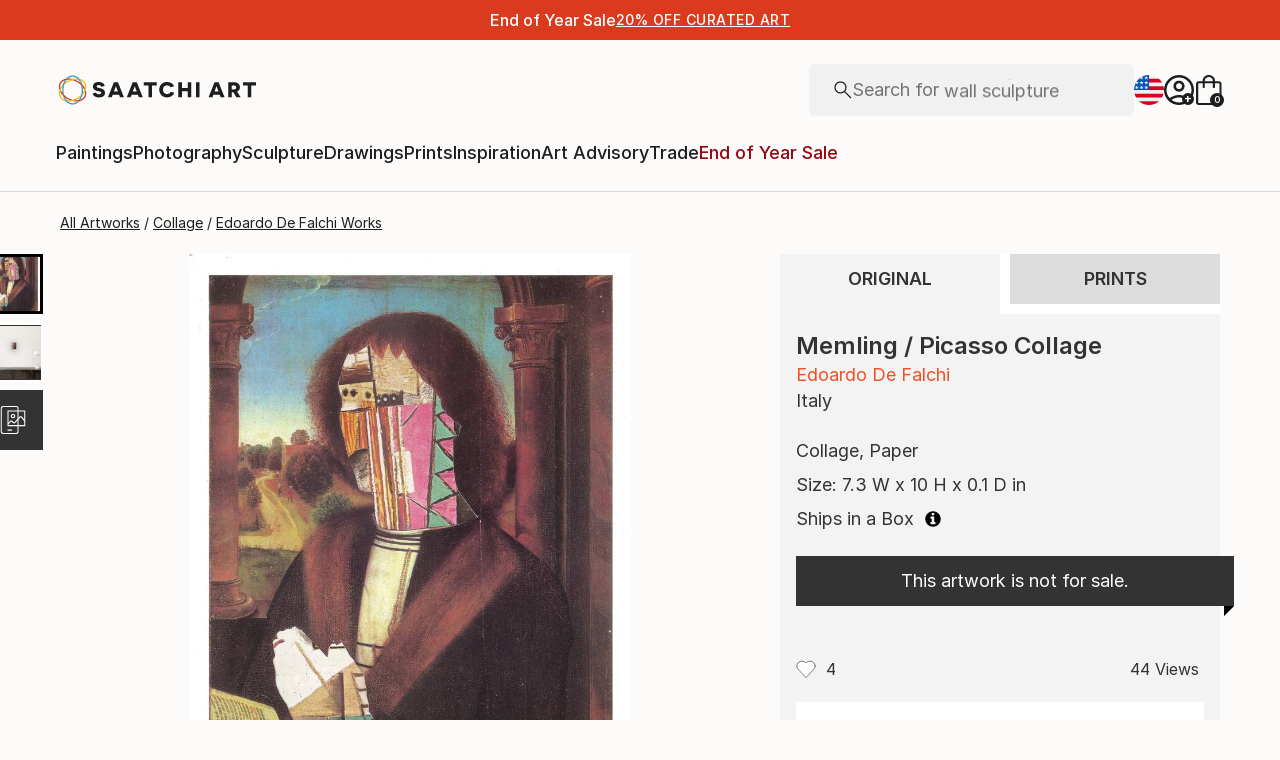

--- FILE ---
content_type: application/javascript
request_url: https://cdn.visii.com/saatchiart.com/va.js
body_size: 8504
content:
if(function(e){function t(){return!!(window.OnetrustActiveGroups&&window.OnetrustActiveGroups.indexOf("C0003")>-1)}function r(){return{anonymous_id:"_ga",user_id:"__bxcid"}}e[e.exports?"exports":"VisiiShared"]=function(){return{getTrackingConsent:t,getTrackingIds:r}}()}("undefined"!=typeof module&&module.exports?module:window),function(){var e=window.visii=window.visii||[];if(e.invoked)return void(window.console&&console.error&&console.error("Visii analytics snippet was added twice."));e.invoked=!0,e.track=e.track||function(){var t=Array.prototype.slice.call(arguments);return e.push(t),e},e.config=e.config||{organisation:"saatchiart",dataset:"all-v2",token:"6cAH-jEr8oqKGPcs3vatGQHYEI0F1pFggoe6CnOVTZI=",userCookie:VisiiShared&&VisiiShared.getTrackingIds(),getTrackingConsent:VisiiShared.getTrackingConsent,plugins:[{name:"ga",recurrent:!0,interval:1e3,transform:{"Product Displayed":{selector:{path:"$.pagetype",value:"artDetail"},fields:{product_id:"$.sku"},initial:{page_type:"pdp"}},"Order Completed":{selector:{path:"$.ecommerce.purchase"},fields:{tax:"$.ecommerce.purchase.actionField.tax",total_price:"$.ecommerce.purchase.actionField.revenue",order_id:"$.ecommerce.purchase.actionField.id",shipping:"$.ecommerce.purchase.actionField.shipping",items:{price:"$.ecommerce.purchase.products..price",sku:"$.ecommerce.purchase.products..id",quantity:"$.ecommerce.purchase.products..quantity"}},initial:{currency:"USD"}}},excludeAll:!0}]},e.track("Page Loaded",{page_type:"other"})}(),function(e){function t(e){var t,i=e;return window.visii&&(t=window.visii.config.userId,i="object"!=typeof i?window.visii.config.userCookie:e),"function"==typeof t&&(e=t()||{}),(t||"object"!=typeof e)&&(e={anonymous_id:e||t}),i&&("object"!=typeof i&&(i={anonymous_id:i}),e=Object.keys(i).reduce(function(e,t,r){var o,a,u=i[t],s=u;return"object"==typeof u&&(s=u.cookie,o=u.func,a=u.value),a||(a=n(s)||""),"function"==typeof o&&(a=o(a)),e[t]=a,e},e)),e.anonymous_id||(e.anonymous_id=r()),e}function r(){var e=n("_va");return e||(e=window.visii_va||("rnd-"+Date.now()+Math.random()).replace(".","")),window.visii_va=e,i("_va",e,365),e}function n(e){if(!e)return null;var t=new RegExp("[; ]"+e+"=([^\\s;]*)"),r=(" "+document.cookie).match(t);return e&&r?unescape(r[1]):null}function i(e,t,r){var n=new Date;r=r||365,n.setTime(+n+864e5*r),window.document.cookie=e+"="+t+"; expires="+n.toUTCString()+"; path=/"}function o(e){if(e)return Object.keys(e).reduce(function(t,r){return e[r]&&t.push(r+":"+e[r]),t},[]).join(",").replace(/%22/g,"")}function a(e,t){var r=void 0;return function(){for(var n=arguments.length,i=Array(n),o=0;o<n;o++)i[o]=arguments[o];var a=function(){r=null,e.apply(void 0,i)};clearTimeout(r),r=setTimeout(a,t)}}function u(e,t){var r=document.createElement("script");r.type="text/javascript",r.onload=t,r.onerror=t,r.src=e,document.body.appendChild(r)}function s(e,t){var r=document.createElement("link");r.setAttribute("rel","stylesheet"),r.setAttribute("type","text/css"),r.onload=t,r.onerror=t,r.setAttribute("href",e),document.body.appendChild(r)}e[e.exports?"exports":"VisiiUtils"]=function(){return{extractUserId:t,readCookie:n,toVarsUserIds:o,writeCookie:i,debounce:a,loadScript:u,loadCSS:s}}()}("undefined"!=typeof module&&module.exports?module:window),function(e,t){"object"==typeof e&&t(e.JSONPath={}),"object"==typeof exports&&"undefined"!=typeof module?t(exports):"function"==typeof define&&define.amd?define(["exports"],t):t((e=e||self).JSONPath={})}(this,function(e){"use strict";function t(e){return(t="function"==typeof Symbol&&"symbol"==typeof Symbol.iterator?function(e){return typeof e}:function(e){return e&&"function"==typeof Symbol&&e.constructor===Symbol&&e!==Symbol.prototype?"symbol":typeof e})(e)}function r(e){return(r=Object.setPrototypeOf?Object.getPrototypeOf:function(e){return e.__proto__||Object.getPrototypeOf(e)})(e)}function n(e,t){return(n=Object.setPrototypeOf||function(e,t){return e.__proto__=t,e})(e,t)}function i(){if("undefined"==typeof Reflect||!Reflect.construct)return!1;if(Reflect.construct.sham)return!1;if("function"==typeof Proxy)return!0;try{return Date.prototype.toString.call(Reflect.construct(Date,[],function(){})),!0}catch(e){return!1}}function o(e,t,r){return(o=i()?Reflect.construct:function(e,t,r){var i=[null];i.push.apply(i,t);var o=new(Function.bind.apply(e,i));return r&&n(o,r.prototype),o}).apply(null,arguments)}function a(e){var t="function"==typeof Map?new Map:void 0;return(a=function(e){function i(){return o(e,arguments,r(this).constructor)}if(null===e||(a=e,-1===Function.toString.call(a).indexOf("[native code]")))return e;var a;if("function"!=typeof e)throw new TypeError("Super expression must either be null or a function");if(void 0!==t){if(t.has(e))return t.get(e);t.set(e,i)}return i.prototype=Object.create(e.prototype,{constructor:{value:i,enumerable:!1,writable:!0,configurable:!0}}),n(i,e)})(e)}function u(e,t){return!t||"object"!=typeof t&&"function"!=typeof t?function(e){if(void 0===e)throw new ReferenceError("this hasn't been initialised - super() hasn't been called");return e}(e):t}function s(e){return function(e){if(Array.isArray(e)){for(var t=0,r=new Array(e.length);t<e.length;t++)r[t]=e[t];return r}}(e)||function(e){if(Symbol.iterator in Object(e)||"[object Arguments]"===Object.prototype.toString.call(e))return Array.from(e)}(e)||function(){throw new TypeError("Invalid attempt to spread non-iterable instance")}()}function c(e,t){return(e=e.slice()).push(t),e}function l(e,t){return(t=t.slice()).unshift(e),t}function p(e,r,n,i,o){if(!(this instanceof p))try{return new p(e,r,n,i,o)}catch(e){if(!e.avoidNew)throw e;return e.value}"string"==typeof e&&(o=i,i=n,n=r,r=e,e=null);var a=e&&"object"===t(e);if(e=e||{},this.json=e.json||n,this.path=e.path||r,this.resultType=e.resultType&&e.resultType.toLowerCase()||"value",this.flatten=e.flatten||!1,this.wrap=!f.call(e,"wrap")||e.wrap,this.sandbox=e.sandbox||{},this.preventEval=e.preventEval||!1,this.parent=e.parent||null,this.parentProperty=e.parentProperty||null,this.callback=e.callback||i||null,this.otherTypeCallback=e.otherTypeCallback||o||function(){throw new TypeError("You must supply an otherTypeCallback callback option with the @other() operator.")},!1!==e.autostart){var u={path:a?e.path:r};a?"json"in e&&(u.json=e.json):u.json=n;var s=this.evaluate(u);if(!s||"object"!==t(s))throw new d(s);return s}}var f=Object.prototype.hasOwnProperty;p.nodeVMSupported=function(){try{return"[object process]"===Object.prototype.toString.call(global.process)}catch(e){return!1}}();var h=p.nodeVMSupported?require("vm"):{runInNewContext:function(e,t){var r=Object.keys(t),n=[];!function(e,t,r){for(var n=e.length,i=0;i<n;i++)(function(e){return"function"==typeof t[e]})(e[i])&&t.push(e.splice(i--,1)[0])}(r,n);var i=r.map(function(e,r){return t[e]});(e=n.reduce(function(e,r){var n=t[r].toString();return/function/.exec(n)||(n="function "+n),"var "+r+"="+n+";"+e},"")+e).match(/(["'])use strict\1/)||r.includes("arguments")||(e="var arguments = undefined;"+e);var a=(e=e.replace(/;[\t-\r \xA0\u1680\u2000-\u200A\u2028\u2029\u202F\u205F\u3000\uFEFF]*$/,"")).lastIndexOf(";"),u=a>-1?e.slice(0,a+1)+" return "+e.slice(a+1):" return "+e;return o(Function,s(r).concat([u])).apply(void 0,s(i))}},d=function(e){function t(e){var n;return function(e,t){if(!(e instanceof t))throw new TypeError("Cannot call a class as a function")}(this,t),(n=u(this,r(t).call(this,'JSONPath should not be called with "new" (it prevents return of (unwrapped) scalar values)'))).avoidNew=!0,n.value=e,n.name="NewError",n}return function(e,t){if("function"!=typeof t&&null!==t)throw new TypeError("Super expression must either be null or a function");e.prototype=Object.create(t&&t.prototype,{constructor:{value:e,writable:!0,configurable:!0}}),t&&n(e,t)}(t,e),t}(a(Error));p.prototype.evaluate=function(e,r,n,i){var o=this,a=this.parent,u=this.parentProperty,s=this.flatten,c=this.wrap;if(this.currResultType=this.resultType,this.currPreventEval=this.preventEval,this.currSandbox=this.sandbox,n=n||this.callback,this.currOtherTypeCallback=i||this.otherTypeCallback,r=r||this.json,(e=e||this.path)&&"object"===t(e)&&!Array.isArray(e)){if(!e.path)throw new TypeError('You must supply a "path" property when providing an object argument to JSONPath.evaluate().');if(!("json"in e))throw new TypeError('You must supply a "json" property when providing an object argument to JSONPath.evaluate().');r=f.call(e,"json")?e.json:r,s=f.call(e,"flatten")?e.flatten:s,this.currResultType=f.call(e,"resultType")?e.resultType:this.currResultType,this.currSandbox=f.call(e,"sandbox")?e.sandbox:this.currSandbox,c=f.call(e,"wrap")?e.wrap:c,this.currPreventEval=f.call(e,"preventEval")?e.preventEval:this.currPreventEval,n=f.call(e,"callback")?e.callback:n,this.currOtherTypeCallback=f.call(e,"otherTypeCallback")?e.otherTypeCallback:this.currOtherTypeCallback,a=f.call(e,"parent")?e.parent:a,u=f.call(e,"parentProperty")?e.parentProperty:u,e=e.path}if(a=a||null,u=u||null,Array.isArray(e)&&(e=p.toPathString(e)),e&&r){this._obj=r;var l=p.toPathArray(e);"$"===l[0]&&l.length>1&&l.shift(),this._hasParentSelector=null;var h=this._trace(l,r,["$"],a,u,n).filter(function(e){return e&&!e.isParentSelector});return h.length?c||1!==h.length||h[0].hasArrExpr?h.reduce(function(e,t){var r=o._getPreferredOutput(t);return s&&Array.isArray(r)?e=e.concat(r):e.push(r),e},[]):this._getPreferredOutput(h[0]):c?[]:void 0}},p.prototype._getPreferredOutput=function(e){var t=this.currResultType;switch(t){default:throw new TypeError("Unknown result type");case"all":return e.pointer=p.toPointer(e.path),e.path="string"==typeof e.path?e.path:p.toPathString(e.path),e;case"value":case"parent":case"parentProperty":return e[t];case"path":return p.toPathString(e[t]);case"pointer":return p.toPointer(e.path)}},p.prototype._handleCallback=function(e,t,r){if(t){var n=this._getPreferredOutput(e);e.path="string"==typeof e.path?e.path:p.toPathString(e.path),t(n,r,e)}},p.prototype._trace=function(e,r,n,i,o,a,u,s){function p(e){Array.isArray(e)?e.forEach(function(e){g.push(e)}):g.push(e)}var h,d=this;if(!e.length)return h={path:n,value:r,parent:i,parentProperty:o,hasArrExpr:u},this._handleCallback(h,a,"value"),h;var v=e[0],y=e.slice(1),g=[];if(("string"!=typeof v||s)&&r&&f.call(r,v))p(this._trace(y,r[v],c(n,v),r,v,a,u));else if("*"===v)this._walk(v,y,r,n,i,o,a,function(e,t,r,n,i,o,a,u){p(d._trace(l(e,r),n,i,o,a,u,!0,!0))});else if(".."===v)p(this._trace(y,r,n,i,o,a,u)),this._walk(v,y,r,n,i,o,a,function(e,r,n,i,o,a,u,s){"object"===t(i[e])&&p(d._trace(l(r,n),i[e],c(o,e),i,e,s,!0))});else{if("^"===v)return this._hasParentSelector=!0,n.length?{path:n.slice(0,-1),expr:y,isParentSelector:!0}:[];if("~"===v)return h={path:c(n,v),value:o,parent:i,parentProperty:null},this._handleCallback(h,a,"property"),h;if("$"===v)p(this._trace(y,r,n,null,null,a,u));else if(/^(\x2D?[0-9]*):(\x2D?[0-9]*):?([0-9]*)$/.test(v))p(this._slice(v,y,r,n,i,o,a));else if(0===v.indexOf("?(")){if(this.currPreventEval)throw new Error("Eval [?(expr)] prevented in JSONPath expression.");this._walk(v,y,r,n,i,o,a,function(e,t,r,n,i,o,a,u){d._eval(t.replace(/^\?\(((?:[\0-\t\x0B\f\x0E-\u2027\u202A-\uD7FF\uE000-\uFFFF]|[\uD800-\uDBFF][\uDC00-\uDFFF]|[\uD800-\uDBFF](?![\uDC00-\uDFFF])|(?:[^\uD800-\uDBFF]|^)[\uDC00-\uDFFF])*?)\)$/,"$1"),n[e],e,i,o,a)&&p(d._trace(l(e,r),n,i,o,a,u,!0))})}else if("("===v[0]){if(this.currPreventEval)throw new Error("Eval [(expr)] prevented in JSONPath expression.");p(this._trace(l(this._eval(v,r,n[n.length-1],n.slice(0,-1),i,o),y),r,n,i,o,a,u))}else if("@"===v[0]){var m=!1,F=v.slice(1,-2);switch(F){default:throw new TypeError("Unknown value type "+F);case"scalar":r&&["object","function"].includes(t(r))||(m=!0);break;case"boolean":case"string":case"undefined":case"function":t(r)===F&&(m=!0);break;case"number":t(r)===F&&isFinite(r)&&(m=!0);break;case"nonFinite":"number"!=typeof r||isFinite(r)||(m=!0);break;case"object":r&&t(r)===F&&(m=!0);break;case"array":Array.isArray(r)&&(m=!0);break;case"other":m=this.currOtherTypeCallback(r,n,i,o);break;case"integer":r!==Number(r)||!isFinite(r)||r%1||(m=!0);break;case"null":null===r&&(m=!0)}if(m)return h={path:n,value:r,parent:i,parentProperty:o},this._handleCallback(h,a,"value"),h}else if("`"===v[0]&&r&&f.call(r,v.slice(1))){var b=v.slice(1);p(this._trace(y,r[b],c(n,b),r,b,a,u,!0))}else if(v.includes(",")){var _=v.split(","),w=!0,D=!1,x=void 0;try{for(var k,j=_[Symbol.iterator]();!(w=(k=j.next()).done);w=!0){var C=k.value;p(this._trace(l(C,y),r,n,i,o,a,!0))}}catch(e){D=!0,x=e}finally{try{w||null==j.return||j.return()}finally{if(D)throw x}}}else!s&&r&&f.call(r,v)&&p(this._trace(y,r[v],c(n,v),r,v,a,u,!0))}if(this._hasParentSelector)for(var P=0;P<g.length;P++){var S=g[P];if(S&&S.isParentSelector){var E=d._trace(S.expr,r,S.path,i,o,a,u);if(Array.isArray(E)){g[P]=E[0];for(var O=E.length,A=1;A<O;A++)P++,g.splice(P,0,E[A])}else g[P]=E}}return g},p.prototype._walk=function(e,r,n,i,o,a,u,s){if(Array.isArray(n))for(var c=n.length,l=0;l<c;l++)s(l,e,r,n,i,o,a,u);else if("object"===t(n))for(var p in n)f.call(n,p)&&s(p,e,r,n,i,o,a,u)},p.prototype._slice=function(e,t,r,n,i,o,a){if(Array.isArray(r)){var u=r.length,s=e.split(":"),c=s[2]&&parseInt(s[2])||1,p=s[0]&&parseInt(s[0])||0,f=s[1]&&parseInt(s[1])||u;p=p<0?Math.max(0,p+u):Math.min(u,p),f=f<0?Math.max(0,f+u):Math.min(u,f);for(var h=[],d=p;d<f;d+=c)this._trace(l(d,t),r,n,i,o,a,!0).forEach(function(e){h.push(e)});return h}},p.prototype._eval=function(e,t,r,n,i,o){if(!this._obj||!t)return!1;e.includes("@parentProperty")&&(this.currSandbox._$_parentProperty=o,e=e.replace(/@parentProperty/g,"_$_parentProperty")),e.includes("@parent")&&(this.currSandbox._$_parent=i,e=e.replace(/@parent/g,"_$_parent")),e.includes("@property")&&(this.currSandbox._$_property=r,e=e.replace(/@property/g,"_$_property")),e.includes("@path")&&(this.currSandbox._$_path=p.toPathString(n.concat([r])),e=e.replace(/@path/g,"_$_path")),e.includes("@root")&&(this.currSandbox._$_root=this.json,e=e.replace(/@root/g,"_$_root")),e.match(/@([\t-\r \)\.\[\xA0\u1680\u2000-\u200A\u2028\u2029\u202F\u205F\u3000\uFEFF])/)&&(this.currSandbox._$_v=t,e=e.replace(/@([\t-\r \)\.\[\xA0\u1680\u2000-\u200A\u2028\u2029\u202F\u205F\u3000\uFEFF])/g,"_$_v$1"));try{return h.runInNewContext(e,this.currSandbox)}catch(t){throw console.log(t),new Error("jsonPath: "+t.message+": "+e)}},p.cache={},p.toPathString=function(e){for(var t=e,r=t.length,n="$",i=1;i<r;i++)/^(~|\^|@(?:[\0-\t\x0B\f\x0E-\u2027\u202A-\uD7FF\uE000-\uFFFF]|[\uD800-\uDBFF][\uDC00-\uDFFF]|[\uD800-\uDBFF](?![\uDC00-\uDFFF])|(?:[^\uD800-\uDBFF]|^)[\uDC00-\uDFFF])*?\(\))$/.test(t[i])||(n+=/^[\*0-9]+$/.test(t[i])?"["+t[i]+"]":"['"+t[i]+"']");return n},p.toPointer=function(e){for(var t=e,r=t.length,n="",i=1;i<r;i++)/^(~|\^|@(?:[\0-\t\x0B\f\x0E-\u2027\u202A-\uD7FF\uE000-\uFFFF]|[\uD800-\uDBFF][\uDC00-\uDFFF]|[\uD800-\uDBFF](?![\uDC00-\uDFFF])|(?:[^\uD800-\uDBFF]|^)[\uDC00-\uDFFF])*?\(\))$/.test(t[i])||(n+="/"+t[i].toString().replace(/~/g,"~0").replace(/\//g,"~1"));return n},p.toPathArray=function(e){var t=p.cache;if(t[e])return t[e].concat();var r=[],n=e.replace(/@(?:null|boolean|number|string|integer|undefined|nonFinite|scalar|array|object|function|other)\(\)/g,";$&;").replace(/['\[](\??\((?:[\0-\t\x0B\f\x0E-\u2027\u202A-\uD7FF\uE000-\uFFFF]|[\uD800-\uDBFF][\uDC00-\uDFFF]|[\uD800-\uDBFF](?![\uDC00-\uDFFF])|(?:[^\uD800-\uDBFF]|^)[\uDC00-\uDFFF])*?\))['\]]/g,function(e,t){return"[#"+(r.push(t)-1)+"]"}).replace(/\['((?:[\0-&\(-\\\^-\uD7FF\uE000-\uFFFF]|[\uD800-\uDBFF][\uDC00-\uDFFF]|[\uD800-\uDBFF](?![\uDC00-\uDFFF])|(?:[^\uD800-\uDBFF]|^)[\uDC00-\uDFFF])*)'\]/g,function(e,t){return"['"+t.replace(/\./g,"%@%").replace(/~/g,"%%@@%%")+"']"}).replace(/~/g,";~;").replace(/'?\.'?(?!(?:[\0-Z\\-\uD7FF\uE000-\uFFFF]|[\uD800-\uDBFF][\uDC00-\uDFFF]|[\uD800-\uDBFF](?![\uDC00-\uDFFF])|(?:[^\uD800-\uDBFF]|^)[\uDC00-\uDFFF])*\])|\['?/g,";").replace(/%@%/g,".").replace(/%%@@%%/g,"~").replace(/(?:;)?(\^+)(?:;)?/g,function(e,t){return";"+t.split("").join(";")+";"}).replace(/;;;|;;/g,";..;").replace(/;$|'?\]|'$/g,"").split(";").map(function(e){var t=e.match(/#([0-9]+)/);return t&&t[1]?r[t[1]]:e});return t[e]=n,t[e]},e.JSONPath=p,Object.defineProperty(e,"__esModule",{value:!0})}),"undefined"!=typeof exports&&"undefined"!=typeof module&&module.exports)var JSONPath=require("jsonpath-plus");!function(e,t){function r(t){try{if(!n())return[];for(var r=[],o=e.dataLayer,a=-1===l?0:l+1,s=a;s<o.length;s++){var c=o[s];if(i(c)){if(t.transform){var p=u(t.transform,c);if(p){r.push(p);continue}}if(!(t.excludeAll||"function"==typeof t.exclude&&t.exclude(c))&&("function"!=typeof t.include||t.include(c))){var f=JSON.stringify(c);r.push(f)}}}return l=o.length-1,r}catch(e){return console.log(e),[]}}function n(){return e.dataLayer&&e.dataLayer.length>0}function i(e){return o(e)&&!a(e)}function o(e){return"object"==typeof e}function a(e){return"string"==typeof e.event&&0===e.event.indexOf("gtm.")}function u(e,t){for(var r in e){var n=e[r],i=n.selector;if(i){var o=c({path:i.path,json:t,wrap:!1});if(!(void 0===o||i.value&&i.value!==o)){var a=n.initial||{};if(n.fields)for(var u in n.fields){var l=n.fields[u];if("object"==typeof l){var p=[];for(var f in l){var h=l[f].split(";"),d=c({path:h[0],json:t});d&&d.forEach(function(e,t){p[t]=p[t]||{},p[t][f]=2===h.length?s(e,h[1]):e})}a[u]=p}else{var h=l.split(";"),v=c({path:h[0],json:t,wrap:!1});v&&(a[u]=2===h.length?s(v,h[1]):v)}}return a.message=r,a}}}}function s(e,t){try{switch(t){case"float":return parseFloat(e);case"int":return parseInt(e,10);case"string":return String(e);default:return e}}catch(t){return e}}var c=JSONPath.JSONPath,l=-1;e.visiiCollect=e.visiiCollect||{},e.visiiCollect.ga={getEvents:r}}(window,document),function(e,t){function r(e){var t=/(([^<>()\[\]\\.,;:\s@"]+(\.[^<>()\[\]\\.,;:\s@"]+)*)|(".+"))@((\[[0-9]{1,3}\.[0-9]{1,3}\.[0-9]{1,3}\.[0-9]{1,3}\])|(([a-zA-Z\-0-9]+\.)+[a-zA-Z]{2,}))/gi;return e.replace(t,"")}e.visiiCollect=e.visiiCollect||{},e.visiiCollect.formatters={removeEmail:r}}(window,document),function(e,t){function r(){var t,r=g.readCookie("vs_stg");if(r)try{t=JSON.parse(r)}catch(e){}return t=Object.assign(t||{},e.visii_stg||[]),Object.keys(t).reduce(function(e,r){return e.push({name:r,group:t[r]}),e},[])}function n(e,t){if("object"!=typeof e)return{};for(var n={},i=function(e,t){n[e]=t.group,!t.disabled&&t.init&&"function"==typeof t.init&&t.init()},o=r(),a=o.length-1;a>=0;a--){var u=o[a].name,s=e[u];if(e[u]&&s)for(var c=0;c<s.length;c++)if(s[c].group===o[a].group){i(u,s[c]);break}}for(var u in e){var l=0,p=[];s=e[u].reduce(function(e,t){return t.disabled?(p.push(t.group),e):(l+=t.ratio,e.push(t),e)},[]);if(!(0===s.length||n[u]&&-1===p.indexOf(n[u])))if(1===l){s.sort(function(e,t){return e.ratio-t.ratio});for(var f=t||Math.random(),h=0,a=0;a<s.length;a++)if(h+=s[a].ratio,f<h){i(u,s[a]);break}}else console.log("Invalid A/B test configuration: sum of groups ratio must be 1")}return g.writeCookie("vs_stg",JSON.stringify(n),30),n}function i(e){if(e.plugins)for(var t=0;t<e.plugins.length;t++){var r=e.plugins[t];"string"==typeof r&&(r={name:r}),o(e,r)}}function o(t,r){if(e.visiiCollect&&e.visiiCollect[r.name]){var n=function(){var n=e.visiiCollect[r.name].getEvents(r);if(0!==n.length){var i=a(t);n.forEach(function(n){var o=n.message||"va_"+r.name+"_event";delete n.message;var a=i?u(t,n):n;"object"==typeof a&&(a.source=a.source||r.name),e.visii.track(o,a)})}};r.recurrent?setInterval(n,r.interval||500):n()}}function a(t){return!(!e.visiiCollect||!e.visiiCollect.formatters)&&!!t.formatters}function u(t,r){try{for(var n=JSON.stringify(r),i=0;i<t.formatters.length;i++){var o=t.formatters[i];e.visiiCollect.formatters[o]&&(n=e.visiiCollect.formatters[o](n))}return JSON.parse(n)}catch(e){return r}}function s(t){e.console&&console.error&&console.error(t)}function c(e,t,i,o){if("object"!=typeof(t=t||{}))return t;var a={};return a="object"==typeof F?F:{anonymous_id:F},t=Object.assign({},a,t,{version:e.version}),e.vars.user_id=a.user_id||"",e.vars.anonymous_id=a.anonymous_id||"",e.appendData&&"function"==typeof e.appendData&&(t=Object.assign(t,e.appendData(t,i)||{})),!b&&o&&e.abTests&&(n(e.abTests),b=!0),t.ab_tests||(t.ab_tests=r()),e.reportABTestToGA&&l(t.ab_tests),t.ab_tests&&!t.ab_tests.length&&delete t.ab_tests,t}function l(t){if(e.ga){var r,n="function"==typeof e.ga.getAll?e.ga.getAll():null;n&&(r=n[0]?n[0].get("name"):null),r&&t.forEach(function(t){e.ga(r+".send","event","Visii","exp-"+t.name,t.group,{nonInteraction:1})})}}function p(e,t){_.push({message:e,data:t}),_=_.slice(-5)}function f(e){if(!_.length)return!1;var t=_.reduce(function(e,t){var r=t.data.timestamp-e.ts;return t.message==e.message&&r<D?(e.count++,e.ts=t.data.timestamp,e.total+=r,e):{message:t.message,count:1,ts:t.data.timestamp,total:0}},{}),r=e.repeatRequestThresholdCount||x;return t.count>r&&(console.error("Visii Logs Repeated Request Threshold Reached for Event: ",t),!0)}function h(t,r,n){var i=e.visii.config;if(r=Object.assign({},i.vars,r||{}),r.page_url=e.location.href,r.timestamp=Date.now(),p(t,r),f(i))return void console.log("Sending too many of the same message, dropping recent");t=(""+t).replace(/[^\w \-]+/g,"_");var o=y(i);o?F=g.extractUserId():(delete F.user_id,g.writeCookie("_va","",-1));var a=[i.url,"?v=s:vajs,",g.toVarsUserIds(F),",consent:",o].join(""),u=v();u&&(a+=","+u),r=c(i,r,a,o),r.context_product_id===r.product_id&&delete r.context_product_id;var s={message:t,data:r};i.emitEvents&&e.dispatchEvent(new CustomEvent("visiiEvent",{detail:s}));var l=JSON.stringify(s);e.visiiDev&&console.log("Visii va.js sendData",t,r),e.fetch(a,{method:"POST",mode:"cors",cache:"no-cache",credentials:"omit",keepalive:!0,headers:i.headers,body:l}).then(function(i){if(i&&200!==i.status)return d(t,r,n);e.visiiDev&&console.log("Visii va.js sendData Success",r)},d.bind(null,t,r,n))}function d(t,r,n,i){e.visiiDev&&console.log("Visii va.js sendData Error",i,r),n=n||1,n<3?setTimeout(function(){h(t,r,n+1)},1e3*n):console.error("Giving up on request as too many retries",t,i)}function v(){var t=e.visii.config.additionalCookies;if(t){var r=[];return"string"==typeof t&&(t=[{name:t,cookie:t}]),Array.isArray(t)&&t.forEach(function(e){if("object"==typeof e&&e.name&&e.cookie){var t=g.readCookie(e.cookie);t&&"null"!==t&&(t=t.replace(/[|]/g,"_").replace(/,/g,";").replace(/:/g,"|").replace(/[^\w-|;]+/g,""),r.push("c_"+e.name+":"+encodeURIComponent(t)))}}),r.join(",")}}function y(e){return"function"==typeof e.getTrackingConsent&&e.getTrackingConsent()?1:0}var g=e.VisiiUtils,m={baseUrl:"https://api.visii.com/",headers:{Accept:"application/vnd.visii.v2+json"},version:"72550b2"};e.visiiPageViewID=e.visiiPageViewID||function(){return(""+Date.now()+Math.random()).replace(".","")}();var F="",b=!1,_=[],w={page_view_id:e.visiiPageViewID,page_referrer:t.referrer,page_user_agent:e.navigator.userAgent},D=50,x=3;if("undefined"!=typeof exports&&"undefined"!=typeof module&&module.exports){var g=require("./../js/shared-utils");return void(module.exports={addOrUpdateAbtestCookie:n})}!function(){if("function"==typeof e.fetch&&e.visii&&"object"==typeof e.visii.config){var t=e.visii.config;if(!t.organisation)return void s("Invalid configuration: missing 'organisation' parameter");if(!t.dataset)return void s("Invalid configuration: missing 'dataset' parameter");if(!t.token)return void s("Invalid configuration: missing 'token' parameter");t.vars=Object.assign({},w,t.vars||{}),"function"==typeof t.getPageType&&(t.vars.page_type=t.getPageType()),"pdp"!=t.vars.page_type&&"visual-search"!=t.vars.page_type||"function"!=typeof t.getContextProductID||(t.vars.context_product_id=t.getContextProductID()),t.url||((e.visiiForceProduction||t.useProduction)&&(m.baseUrl=m.baseUrl.replace("api-test","api")),t.url=m.baseUrl+"orgs/"+t.organisation+"/datasets/"+t.dataset+"/track",t.headers=m.headers,t.headers.Authorization="token "+t.token,t.version=m.version);var r=y(t);if(!b&&r&&t.abTests&&n(t.abTests),e.visii.length>0)for(var o=0;o<e.visii.length;o++){var a=e.visii[o];h(a[0],a[1]||{})}if(e.visii.trackEvents)for(var o=0;o<e.visii.trackEvents.length;o++){var a=e.visii.trackEvents[o];h(a[0],a[1]||{})}e.visii.track=h,e.visii.vaLoaded=!0,i(t)}}()}(window,document);